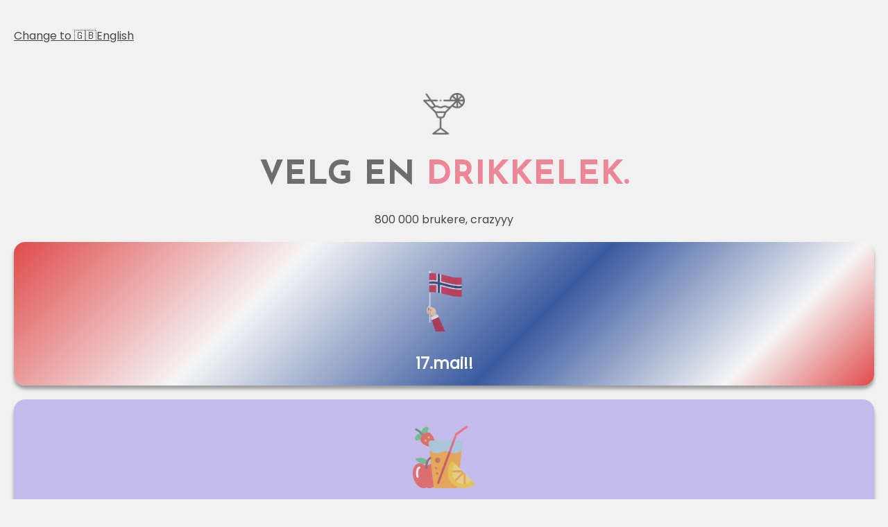

--- FILE ---
content_type: text/html
request_url: https://annesdrikkeleker.no/index.html/
body_size: 1670
content:
<!DOCTYPE html>
<html lang="en">
<head>
    <meta charset="UTF-8">
    <meta name="viewport" content="width=device-width, initial-scale=1.0">
    <title>Drikkeleker av Anne Selseng </title>
    <link rel="icon" type="image/x-icon" href="assets/favicon.png">
    <link rel="stylesheet" type="text/css" href="styles.css">
    <link href="https://fonts.googleapis.com/css2?family=Nunito:ital,wght@0,300;1,700&display=swap" rel="stylesheet">
<link href="https://fonts.googleapis.com/css2?family=Shadows+Into+Light&display=swap" rel="stylesheet">
<link href="https://fonts.googleapis.com/css2?family=Thasadith&display=swap" rel="stylesheet">
<link href="https://fonts.googleapis.com/css2?family=Staatliches&display=swap" rel="stylesheet">
<link rel="preconnect" href="https://fonts.googleapis.com">
<link rel="preconnect" href="https://fonts.googleapis.com">
<link rel="preconnect" href="https://fonts.gstatic.com" crossorigin>
<link href="https://fonts.googleapis.com/css2?family=Josefin+Sans:wght@700&display=swap" rel="stylesheet">

<link rel="preconnect" href="https://fonts.gstatic.com" crossorigin>
<link href="https://fonts.googleapis.com/css2?family=Josefin+Sans:wght@700&display=swap" rel="stylesheet">

<link href='https://fonts.googleapis.com/css?family=Poppins' rel='stylesheet'>


<script async src="https://pagead2.googlesyndication.com/pagead/js/adsbygoogle.js?client=ca-pub-5094376006590042"
     crossorigin="anonymous"></script>
</head>

<!-- Google tag (gtag.js) -->
<script async src="https://www.googletagmanager.com/gtag/js?id=G-PNETZSVK8S"></script>
<script>
  window.dataLayer = window.dataLayer || [];
  function gtag(){dataLayer.push(arguments);}
  gtag('js', new Date());

  gtag('config', 'G-PNETZSVK8S');
</script>


<body>

    <p class="lang"> <a href="https://folk.ntnu.no/annesels/pregame/index.html">Change to 🇬🇧English</a></p> 

    <img class="cocktail" src="assets/cocktail (1).png" alt="">
   
    <h1>Velg en <span class="treord">drikkelek.</span></h1>
   
<p>800 000 brukere, crazyyy </p>





   

    <div class="knapper">

    
 
        <div class="tre"> <a href="nasjonal.html">  <figure>  <img class="beer" src="assets/hand-holding-norway-national-flag-isolated-transparent-simple-illustration-free-png.webp" alt=""> </figure> <strong>17.mai!!</strong></a></div>
   
   <div class="hundre"> 

   
       
    <a href="hundrespm.html">
     
        <figure>  <img class="drink" src="assets/drink.png" alt=""> </figure>
        <strong>100 Spm</strong> </a>
  
    
    
    </a>
    </div>




<div class="brisen"> <a href="quiz.html">  <figure>  <img class="beer" src="assets/choose.png" alt=""> </figure> <strong>Drikkequiz?</strong></a></div>
<div class="eline"> <a href="konk.html">  <figure>  <img class="beer" src="assets/nervous.png" alt=""> </figure> <strong>Truth or Drink</strong></a></div>

    <div class="nes"> <a href="karaoke.html">
        <figure>  <img class="beer" src="assets/karaoke.png" alt=""> </figure>
        
        <strong>Karaoke! </strong></a></div>


        <div class="nes"><a href="studsang.html">
            <figure>  <img class="beer" src="assets/icons8-songs-96 (2).png" alt=""> </figure>
            <strong>Studentsanger  </strong></a></div>


        <div class="brisen"> <a href="hannah1.html">  <figure>  <img class="beer" src="assets/dices.png" alt=""> </figure> <strong>Roll the dice</strong></a></div>
    
   <div class="hundre"> 
       <a href="vorsall.html"> 
        

        <figure>  <img class="beer" src="assets/cheers.png" alt=""> </figure>
      <strong>Start vorset</strong> </a>

     </div>



     <div class="eline"><a href="hundrealdri.html">
        <figure>  <img class="beer" src="assets/half.png" alt=""> </figure>
        <strong>50/50 (ny)  </strong></a></div>


     <div class="oversikt">
        <a href="oversikt2.html">
            
            
            <figure>  <img class="beer" src="assets/best-friends.png" alt=""> </figure>
            <strong>Lei?</strong> </a>
      
        
        
    </div>

    


    <div class="brisen">
        <a href="brisen.html">

        <figure>  <img class="juice" src="assets/juice.png" alt=""> </figure>
        
  
        <strong>Brisen?</strong>
      </a>
    
    </div>

   <div class="nach">
       <a href="nach.html">
          

           <figure>  <img class="wine" src="assets/wine.png" alt=""> </figure>
           <strong>Start nachet</strong> </a>
     
        </a>
    
    
    </div>



        <div class= "hundre">
            <a href="favoritter.html">
                
                
                <figure>  <img class="confetti" src="assets/folder.png" alt=""> </figure>
                <strong>Annes faves</strong> </a>
          
             </a>
               
     
    
        </div>
    

 
    


  



 
    <div class="oversikt">
        <a href="oversikt.html">
            
            
            <figure>  <img class="confetti" src="assets/confetti.png" alt=""> </figure>
            <strong>Andre</strong> </a>
      
         </a>
           
 

    </div>

    <div class="alle">
        <a href="alle.html">
           
 
            <figure>  <img class="hat" src="assets/party-hat.png" alt=""> </figure>
            <strong>Alle</strong> </a>
      
         </a>
     
     
     </div>

   





</div>


   

</body>

<footer>

    <p>Kontakt meg på instagram hvis du har nye drikkeleker eller andre forslag: @annesel.</p>
        
        <p class="måte">Anne Selseng (Industriell Design NTNU) &copy; </p>

   

</footer>


</html>

--- FILE ---
content_type: text/html; charset=utf-8
request_url: https://www.google.com/recaptcha/api2/aframe
body_size: 266
content:
<!DOCTYPE HTML><html><head><meta http-equiv="content-type" content="text/html; charset=UTF-8"></head><body><script nonce="uKy4FgucKhgP4mhvRh86ng">/** Anti-fraud and anti-abuse applications only. See google.com/recaptcha */ try{var clients={'sodar':'https://pagead2.googlesyndication.com/pagead/sodar?'};window.addEventListener("message",function(a){try{if(a.source===window.parent){var b=JSON.parse(a.data);var c=clients[b['id']];if(c){var d=document.createElement('img');d.src=c+b['params']+'&rc='+(localStorage.getItem("rc::a")?sessionStorage.getItem("rc::b"):"");window.document.body.appendChild(d);sessionStorage.setItem("rc::e",parseInt(sessionStorage.getItem("rc::e")||0)+1);localStorage.setItem("rc::h",'1769115660830');}}}catch(b){}});window.parent.postMessage("_grecaptcha_ready", "*");}catch(b){}</script></body></html>

--- FILE ---
content_type: text/css
request_url: https://annesdrikkeleker.no/index.html/styles.css
body_size: 1623
content:

@font-face {
    font-family: 'Nunito, sans-serif';
    src: url(assets/Nunito/Nunito-Black.ttf) format('ttf');
}







body {
    font-family: 'Nunito', sans-serif;
    background-color: rgb(241, 241, 241);
    margin: 10px;
    padding: 10px;
    text-align: center;
    line-height: 200%;
}

.lang a{
    display: block;
    text-align: left;
    color: rgb(71, 70, 70);
}



  table {
   
    width:100%;
    border-radius: 20rem;
    border-collapse: collapse;
    margin: 25px 0;
    font-size: 0.9em;
    font-family: sans-serif;
    min-width: 400px;
    align-items: center;
    
  }


th, td {
    padding: 10px;
    text-align: left;
    font-family: 'Nunito', sans-serif;
}

h1 {
    text-align: center;
    font-size: 300%;
    font-family: 'Josefin Sans', sans-serif;
   text-transform: uppercase;
    color: rgb(109, 109, 109);
   
 
    
    
}






.klinger p {
    text-align: left;
    font-family: 'Lucida Sans', 'Lucida Sans Regular', 'Lucida Grande', 'Lucida Sans Unicode', Geneva, Verdana, sans-serif;
}

.level {
    color: rgb(71, 70, 70) ;
}


p {
    font-family: 'poppins';
    text-align: center;
    color: rgb(71, 70, 70);
}

.regel_liste {
    font-size: 13px;
    text-align: left;
}




.knapper {
   
    display: grid; /* Defines the element as a grid container */
    padding: 0;
    list-style: none;
    gap: 20px;
    
    
   

}

.knapper_1 {



    display: grid; /* Defines the element as a grid container */
    padding: 0;
    list-style: none;
    gap: 20px;
    
}

.knapper a {
    display: block;
    text-decoration: none;
    padding: 1rem;
    text-align: center;
    font-size: 1.4rem;
    border-radius: 1rem;
    background-color:white;
    color: white;
    font-family: 'Poppins';
  
    
   
    
   
}

.knapper_1 a {

    display: block;
    text-decoration: none;
    padding: 1rem;
    text-align: center;
    font-size: 1.4rem;
    border-radius: 1rem;
    background-color:rgb(55, 28, 28);
    color: white;
    font-family: 'Poppins';
  
   

}



.knapper div, .knapper_1 div {
    box-shadow: 0px 5px 5px rgb(156, 156, 156);
    border-radius: 1rem;
}

 
  
 
  
 

.knapper-hjem img {
    height: 30px;
    float: left;


}





.vors a, .en a, .nes a, .vanlig a, .slurk a, .beste a{
     background-color: rgb(171, 203, 174);
}

.hundre a, .peke a, .crazy a, .faves a{
    background-color: rgb(195, 188, 234);
}

.brisen a, .parlek a, .droy a{
    background-color: rgb(238,177, 188);
}

.nach a, .student a , .to a, .kjent a, .få a{
    background-color: rgb(173,176,255);
}

.tre a{
    background-color: rgb(224, 75, 75); /* fallback hvis gradient ikke støttes */
    background-image: linear-gradient(
      135deg,
      rgb(224, 75, 75) 0%,
      rgb(245, 245, 245) 30%,
      rgb(58, 91, 160) 60%,
      rgb(245, 245, 245) 85%,
      rgb(224, 75, 75) 100%
    );
    background-size: cover;
    background-repeat: no-repeat;
}

.alle a, .bi a, .jg a, .full a{
    background-color: rgb(241, 231, 144);
}

.oversikt a, .sekstini a, .to a{
    background-color: rgb(209,135,162);
}

.flaske a, .eline a{
    background-color: rgb(255, 177, 162);
}


.blue a {
    background-color: rgb(181, 185, 214);

}

.gul{
    background-color: red; }

.ny{
    body {
        background: linear-gradient(
          135deg,
          #e04b4b 0%,
          #f5f5f5 30%,
          #3a5ba0 60%,
          #f5f5f5 85%,
          #e04b4b 100%
        );
      }
}

  



.lys a {
    background-color: rgb(240, 214, 160);

}

.red a {
    background-color: rgb(232, 127, 127);

}

.turkis a {
    background-color: rgb(184, 219, 205);

}


span {
    color: rgb(236, 135, 152);
}

.gron {
   color:rgb(171, 203, 174);
}





footer {
    padding: 20px;
}

.lay tr:nth-child(even) {
    color: rgb(236, 135, 152);
}


.måte {
    color: rgb(236, 135, 152);
}








.vorset {
    color: rgb(206, 149, 206);
}


.cocktail {
    width: 60px;
    text-align: center;
    padding-top: 50px;
}

.beer, .juice, .wine, .drink, .confetti, .hat {
    width:90px;
    opacity: 70%;
}

.gjovik {
    width: 72px;
    opacity: 70%;
}



.full {
    color: rgb(218, 179, 108);
}

.nach {
    color: rgb(187, 109, 109);
}

.droy {
    color: cadetblue;
}

.kaste {
    color: rgb(230, 77, 77);
}

.nasj {
    color: rgb(16, 10, 10);
}

.info {
    font-style: italic;
}

@media only screen and (max-width:600px) {

  

    .knapper, .knapper_1{ /* Making the nav bar in columns */
        
        display: grid; 
        grid-template-columns: repeat(auto-fill, minmax(150px, 1fr));
        grid-gap: 1em;
        grid-auto-rows: 1fr ;
        
        
      
 
  
    }

    .knapper div, .knapper_1 div  {
    display: flex;  
    align-items: center;
    justify-content: center;
    overflow: hidden;
        
        
        
    }



   
   


   

    h1 {
      
        line-height: 1.3em;
        letter-spacing: 1px;
    }

}